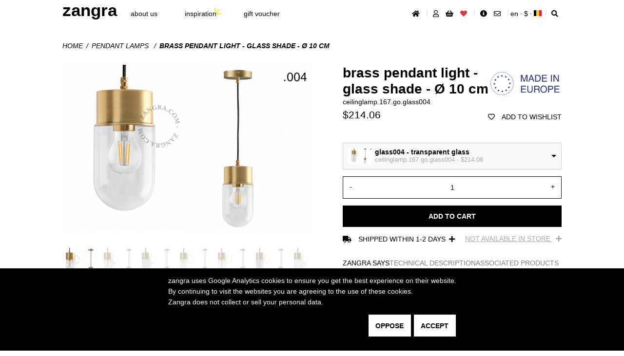

--- FILE ---
content_type: application/javascript
request_url: https://zangra.com/bundles/webgriffesyliusbackinstocknotificationplugin/js/back-in-stock-notification.js
body_size: 535
content:
document.addEventListener('DOMContentLoaded', function (event) {
  function getSelectedVariantCode() {
    const formData = new FormData(document.querySelector('#sylius-product-adding-to-cart'));
    let productVariantCode = formData.get('sylius_add_to_cart[cartItem][variant]');
    if (!productVariantCode) {
      const syliusVariantsStock = document.querySelector('#sylius-variants-stock');
      if (syliusVariantsStock !== null) {
        // handle the case variant selection -> option matching
        let variants = Array.from(syliusVariantsStock.children);
        for (let optionCode of JSON.parse(syliusVariantsStock.dataset.optionCode)) {
          let optionValueSelected = formData.get(`sylius_add_to_cart[cartItem][variant][${optionCode}]`);
          variants = variants.filter((variant) => JSON.parse(variant.dataset.optionsValue)
            .includes(optionValueSelected));
        }
        if (variants.length === 1) {
          productVariantCode = variants[0].dataset.variantCode;
        }
      }
    }
    return productVariantCode;
  }

  function renderNotifyMeBtn() {
    const selectedVariant = document.querySelector(`#sylius-variants-stock [data-variant-code="${getSelectedVariantCode()}"]`);
    if (selectedVariant) {
      const notifyMeBtn = document.querySelector('#trigger-notification-overlay');
      const addToCartBtn = document.querySelector('#sylius-product-adding-to-cart button[type="submit"]');
      if (selectedVariant.dataset.available) {
        notifyMeBtn.style.display = 'none';
        addToCartBtn.style.display = 'block';
      } else {
        notifyMeBtn.style.display = 'block';
        addToCartBtn.style.display = 'none';
      }
    }
  }

  const triggerNotificationOverlay = document.querySelector('#trigger-notification-overlay');
  const productAddToCart = document.querySelector('#sylius-product-adding-to-cart');

  if (triggerNotificationOverlay) {
    triggerNotificationOverlay.onclick = function () {
      jQuery('#notification-overlay')
        .modal('show');
      document.querySelector('#back_in_stock_not input[type="hidden"]').value = getSelectedVariantCode();
    };
  }

  if (productAddToCart) {
    productAddToCart.onchange = renderNotifyMeBtn;
    renderNotifyMeBtn();
  }
});
